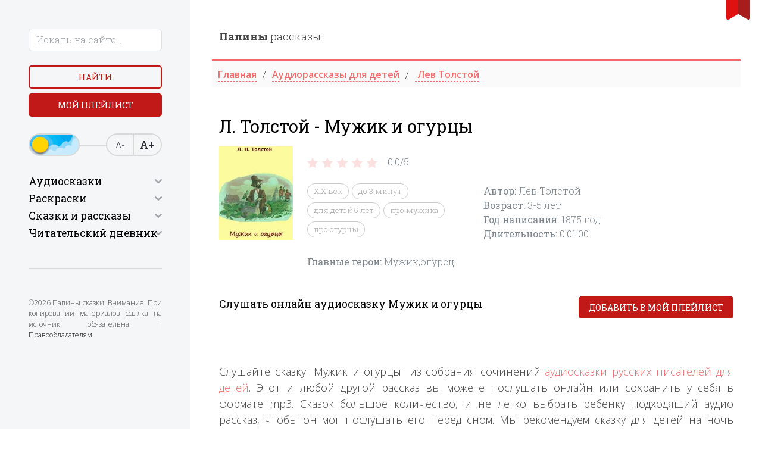

--- FILE ---
content_type: text/html; charset=utf-8
request_url: https://papaskazki.ru/audiozapisi/muzhik-i-ogurtsyi.php
body_size: 8866
content:
<!DOCTYPE html>
<html lang="ru">
<head>

	<title>Лев Толстой | Аудиосказка Мужик и огурцы</title>
	<meta charset="utf-8">
	<meta name="viewport" content="width=device-width, initial-scale=1">
	<meta name="description" content="Слушайте рассказ Мужик и огурцы онлайн в хорошем качестве бесплатно. Рассказ написал в 1875 году , в конце XIX века, русский писатель Лев Толстой.Рассказ подойдет детям старше 3 лет, длительность прослушивания составляет одна минута .">
	<link rel="canonical" href="https://papaskazki.ru/audiozapisi/muzhik-i-ogurtsyi.php">
	<link rel="stylesheet" href="/css/bootstrap.min.css">
	<link rel="stylesheet" href="/slick/slick.css">
	<link rel="preconnect" href="https://fonts.googleapis.com">
	<link rel="preconnect" href="https://fonts.gstatic.com" crossorigin>
	<link href="https://fonts.googleapis.com/css2?family=Roboto+Slab:wght@300;400;600;700;800;900&display=swap" rel="stylesheet">
	<link href="https://fonts.googleapis.com/css2?family=Open+Sans:wght@300;400;600;700;800;900&display=swap" rel="stylesheet">
	<link rel="shortcut icon" href="/img/favicon.ico">
	<link rel="stylesheet" href="/css/APlayer.min.css">
	<link rel="stylesheet" href="/css/style.css">
	<link rel="stylesheet" href="https://cdnjs.cloudflare.com/ajax/libs/font-awesome/4.7.0/css/font-awesome.min.css">
    <script>window.yaContextCb=window.yaContextCb||[]</script><script src="https://yandex.ru/ads/system/context.js" async></script>
</head>
<body>
	<div id="bookmarkButton"></div>
	<div class="container-fluid">
		<div class="row">
						<div class="col-xl-3 p-3 p-lg-5 bg-light-grey aside">
				<div class="close d-block d-xl-none"></div>
				<form action="/poisk.php" method="get" class="search">
					<div class="form-group mb-4 w-75 w-lg-100">
						<input type="text" name="text" class="form-control" placeholder="Искать на сайте...">
						<input type="hidden" name="searchid" value="2319636">
					</div>
					<div class="form-group">
						<div class="row">
							<div class="col mb-2"><button class="button d-block btn-empty w-100">Найти</button></div>
							<div class="col "><a href="/myplaylist.php" class="button d-block btn-fill w-100">Мой плейлист</a></div>
						</div>
					</div>
					<div class="form-group">
						<div class="switch-day-night switch-day"></div>
						<div class="a-font">
							<div id="decreaseFontButton">А-</div>
							<div id="increaseFontButton">А+</div>
						</div>
					</div>
				</form>
				<hr class="my-5">
				<div>
					<h2 class="h4 caret">Аудиосказки</h2>
					<ul class="side-nav mb-5">
						<li><a href="/dlya-samyih-malenkih.php">Для самых маленьких</a></li>
						<li><a href="/russkie-narodnyie.php">Русские народные </a></li>
						<li><a href="/russkie-pisateli.php">Русские писатели</a></li>
						<li><a href="/zarubezhnyie-pisateli.php">Зарубежные писатели</a></li>
						<li><a href="/narodov-mira.php">Народов мира</a></li>
						<li>
							<a href="#" class="caret">По мультфильмам</a>
							<ul>
								<li><a href="/skazkistrashilki.php">Страшилки</a></li>
								<li><a href="/disney-skazki.php">Дисней</a></li>
								<li><a href="/skazki-marvel.php">Супергерои</a></li>
								<li><a href="/skazki-mult.php">Из мультфильмов</a></li>
								<li><a href="/sovetskiye-multfilmy-slushat.php">По советским мультфильмам</a></li>
								<li><a href="/skaz-vozrast.php">По возрасту</a></li>
								<li><a href="/prodol.php">По продолжительности</a></li>
								<li><a href="/god-napisaniya.php">По году написания</a></li>
							</ul>
						</li>
						<li>
							<a href="#" class="caret">Аудиорассказы</a>
							<ul>
								<li><a href="/audiorasskaz.php">Рассказы</a></li>
								<li><a href="/audiobasni.php">Басни</a></li>
								<li><a href="/audiostihi.php">Стихи</a></li>
								<li><a href="/audio-byilinyi.php">Былины</a></li>
								<li><a href="/legendyi-i-mifyi.php">Легенды и мифы</a></li>
							</ul>
						</li>
					</ul>
				</div>
				<div>
					<h2 class="h4 caret">Раскраски</h2>
					<ul class="side-nav mb-5">
						<li><a href="/mult-raskraski.php">Раскраски по мультфильмам </a></li>
						<li><a href="/raskraski-devochek.php">Раскраски для девочек</a></li>
						<li><a href="/raskraski-malchik.php"> Раскраски для мальчиков</a></li>
						<li><a href="/antistress-raskraski.php">Раскраски антистресс</a></li>		
						<li>
							<a href="#" class="caret">Развивающие раскраски</a>
							<ul>
								<li><a href="/raskraski-russkiy-yazyk.php">Русский язык</a></li>
								<li><a href="/raskraski-matematika.php">Математика</a></li>
								<li><a href="/raskraski-angliyskiy-yazik.php">Английский язык</a></li>
								<li><a href="/raskraski-na-logiku.php">Логические</a></li>
								<li><a href="/raskraski-okrushaushi-mir.php">Окружающий мир</a></li>
							</ul>
						</li>
						<li><a href="/ovoshi-i-frukt-raskraski.php">Раскраски овощи и фрукты</a></li>
						<li><a href="/prazdniki-raskraski.php">Раскраски на праздники</a></li>
						<li><a href="/raskraski-chivotnie.php"> Раскраски животных</a></li>
						<li><a href="/priroda-raskraski.php"> Раскраски природа</a></li>
						<li><a href="/interesn-raskraski.php"> Интересные раскраски</a></li>
						<li><a href="/goroda-i-stran-raskraski.php"> Раскраски города и страны</a></li>
						<li><a href="/raskraski-iz-skazok.php">Раскраски из сказок</a></li>
						<li><a href="/raskraski-iz-igr.php"> Раскраски из игры</a></li>
						<li><a href="/raskraski-filmi.php">Раскраски из фильма</a></li>
						<li><a href="/vremena-goda-raskraski.php"> Раскраски времена года</a></li>
						<li><a href="/vzroslie-raskraski.php"> Раскраски для взрослых</a></li>
					</ul>
				</div>
				<div>
					<h2 class="h4 caret">Сказки и рассказы</h2>
					<ul class="side-nav">
						<li><a href="/russkie-skazki.php">Русские сказки</a></li>
						<li><a href="/ukrainskie-skazki.php">Украинские сказки</a></li>
						<li><a href="/belorusskie-skazki.php">Белорусские сказки</a></li>
						<li><a href="/vostochnyie-skazki.php">Восточные сказки</a></li>
						<li><a href="/grimm-online.php">Братья Гримм</a></li>
						<li><a href="/andersen-onlines.php">Андерсен Х.К.</a></li>
						<li><a href="/sharl-perro-online.php">Шарль Перро</a></li>
						<li><a href="/kipling-online.php">Киплинг Д.Р.</a></li>
						<li><a href="/afanasev-online.php">Афанасьев А.Н.</a></li>
						<li><a href="/bazhov-online.php">Бажов П.П.</a></li>
						<li><a href="/zhukovskiy-online.php">Жуковский В.А.</a></li>
						<li><a href="/pushkin-oonline.php">Пушкин А.С.</a></li>
						<li><a href="/saltyikov-schedrin-online.php">Салтыков-Щедрин</a></li>
						<li><a href="/aleksey-tolstoy-oonline.php">Алексей Толстой</a></li>
						<li><a href="/lev-tolstoy-online.php">Лев Толстой</a></li>
											</ul>
									<div>
					<h2 class="h4 caret">Читательский дневник</h2>
					<ul class="side-nav mb-5">
						<li><a href="chitatelski-dnevnik/chit-dnevnik-barto.php ">Агния Барто</a></li>
<li><a href="/chitatelski-dnevnik/chit-dnevnik-grin.php ">Александр Грин</a></li>
<li><a href="/chitatelski-dnevnik/chit-dnevnik-kuprin.php ">Александр Куприн</a></li>
<li><a href="/chitatelski-dnevnik/chit-dnevnik-pushkin.php ">Александр Сергеевич Пушкин</a></li>
<li><a href="/chitatelski-dnevnik/chit-dnevnik-russkie-narodnie-skazki.php ">английская народная сказка</a></li>
<li><a href="/chitatelski-dnevnik/chit-dnevnik-chehov.php ">Антон Павлович Чехов</a></li>
<li><a href="/chitatelski-dnevnik/chit-dnevnik-anuan-zuperi.php ">Антуана де Сент-Экзюпери</a></li>
<li><a href="/chitatelski-dnevnik/chit-dnevnik-szhitkov.php ">Борис Житков</a></li>
<li><a href="/chitatelski-dnevnik/chit-dnevnik-zahoder.php ">Борис Заходер</a></li>
<li><a href="/chitatelski-dnevnik/chit-dnevnik-bilina.php ">Былина</a></li>
<li><a href="/chitatelski-dnevnik/chit-dnevnik-vpasputin.php ">Валентин Распутин</a></li>
<li><a href="/chitatelski-dnevnik/chit-dnevnik-oseev.php ">Валентина Осеева</a></li>
<li><a href="/chitatelski-dnevnik/chit-dnevnik-dragunski.php ">Виктор Драгунский</a></li>
<li><a href="/chitatelski-dnevnik/chit-dnevnik-bianki.php ">Виталий Бианки</a></li>
<li><a href="/chitatelski-dnevnik/chit-dnevnik-vodoevski.php ">Владимир Фёдорович Одоевский</a></li>
<li><a href="/chitatelski-dnevnik/chit-dnevnik-andersen.php ">Ганс Христиан Андерсен</a></li>
<li><a href="/chitatelski-dnevnik/chit-dnevnik-garshin.php ">Гаршин Всеволод</a></li>
<li><a href="/chitatelski-dnevnik/chit-dnevnik-harms.php ">Даниил Хармс</a></li>
<li><a href="/chitatelski-dnevnik/chit-dnevnik-fonvizin.php ">Денис Иванович Фонвизин</a></li>
<li><a href="/chitatelski-dnevnik/chit-dnevnik-msmin-sibirak.php ">Дмитрий Наркисович Мамин-Сибиряк</a></li>
<li><a href="/chitatelski-dnevnik/chit-dnevnik-charushin.php ">Евгений Чарушин</a></li>
<li><a href="/chitatelski-dnevnik/chit-dnevnik-krilov.php ">Иван Крылов</a></li>
<li><a href="/chitatelski-dnevnik/chit-dnevnik-issokolov-mitkov.php ">Иван Сергеевич Соколов-Микитов</a></li>
<li><a href="/chitatelski-dnevnik/chit-dnevnik-turgeniv.php ">Иван Сергеевич Тургенев</a></li>
<li><a href="/chitatelski-dnevnik/chit-dnevnik-kpaustovski.php">Константин Паустовский</a></li>
<li><a href="/chitatelski-dnevnik/chit-dnevnik-chukovski.php ">Корней Чуковский</a></li>
<li><a href="/chitatelski-dnevnik/chit-dnevnik-levtolstoi.php ">Лев Толстой</a></li>
<li><a href="/chitatelski-dnevnik/chit-dnevnik-m-gorki.php">Максим Горький</a></li>
<li><a href="/chitatelski-dnevnik/chit-dnevnik-zoshenko.php">Михаил Зощенко</a></li>
<li><a href="/chitatelski-dnevnik/chit-dnevnik-plyackovsk.php">Михаил Пляцковский</a></li>
<li><a href="/chitatelski-dnevnik/chit-dnevnik-prishvin.php ">Михаил Пришвин</a></li>
<li><a href="/chitatelski-dnevnik/chit-dnevnik-nekrasov.php">Николай Алексеевич Некрасов</a></li>
<li><a href="/chitatelski-dnevnik/chit-dnevnik-nosov.php ">Николай Носов</a></li>
<li><a href="/chitatelski-dnevnik/chit-dnevnik-artuxova.php ">Нина Артюхова</a></li>
<li><a href="/chitatelski-dnevnik/chit-dnevnik-pushkin.php ">Пушкин Александр Сергеевич</a></li>
<li><a href="/chitatelski-dnevnik/chit-dnevnik-russkie-narodnie-skazki.php ">Русская народная сказка</a></li>
<li><a href="/chitatelski-dnevnik/chit-dnevnik-marshak.php ">Самуил Маршак</a></li>
<li><a href="/chitatelski-dnevnik/chit-dnevnik-miholkov.php">Сергей Михалков</a></li>
<li><a href="/chitatelski-dnevnik/chit-dnevnik-uspenskii.php">Эдуард Успенский</a></li>
<li><a href="/chitatelski-dnevnik/chit-dnevnik-yarmalaev.php ">Юрий Ермолаев</a></li>
<li><a href="/chitatelski-dnevnik/chit-dnevnik-yarmolaev.php">Юрий Ярмолаев</a></li>

					</ul>
				</div>
				</div>
				<hr class="my-5">
				<p class="copyrights">©2026 Папины сказки. Внимание! При копировании материалов ссылка на источник обязательна! | <a href="/pravoobladatelyam.php">Правообладателям</a></p>
			</div>

<!-- Yandex.Metrika counter -->
<script type="text/javascript">
    (function(m,e,t,r,i,k,a){
        m[i]=m[i]||function(){(m[i].a=m[i].a||[]).push(arguments)};
        m[i].l=1*new Date();
        for (var j = 0; j < document.scripts.length; j++) {if (document.scripts[j].src === r) { return; }}
        k=e.createElement(t),a=e.getElementsByTagName(t)[0],k.async=1,k.src=r,a.parentNode.insertBefore(k,a)
    })(window, document,'script','https://mc.yandex.ru/metrika/tag.js', 'ym');

    ym(48427190, 'init', {webvisor:true, clickmap:true, accurateTrackBounce:true, trackLinks:true});
</script>
<noscript><div><img src="https://mc.yandex.ru/watch/48427190" style="position:absolute; left:-9999px;" alt="" /></div></noscript>
<!-- /Yandex.Metrika counter -->


			<div class="col-xl-9 p-3 p-lg-5">
				<div class="burger d-block d-xl-none"></div>
				<div class="row bottom-line pb-4">
					<div class="col-xl-6">
						<a href="/" class="logo"><strong>Папины</strong> рассказы</a>
					</div>
				</div>
				<div class="row mb-5">
					<ul itemscope itemtype="https://schema.org/BreadcrumbList" class="breadcrumb">					
<li itemprop="itemListElement" itemscope itemtype="https://schema.org/ListItem "><a itemprop="item" href="../index.php "><span itemprop="name">Главная</a><meta itemprop="position" content="1" /></li><li itemprop="itemListElement" itemscope itemtype="https://schema.org/ListItem "><a itemprop="item" href="../audiorasskaz.php "><span itemprop="name">Аудиорассказы для детей</a><meta itemprop="position" content="2" /></li><li itemprop="itemListElement" itemscope itemtype="https://schema.org/ListItem "><a itemprop="item" href="../Lev-Tolstoy.php "><span itemprop="name"> Лев Толстой</a><meta itemprop="position" content="3" /></li>
				</ul>				
				</div>		
				<div class="row">
					<div class="col-xl-12 mb-2 order-2 order-lg-1">
						<h1>Л. Толстой - Мужик и огурцы</h1>
					</div>
					<div class="col-lg-2 order-1 order-lg-2">
						<span itemscope itemtype="https://schema.org/ImageObject" class="w-100">
							<img src="/images/min/7667.webp" alt="Л. Толстой - Мужик и огурцы" itemprop="contentUrl" class="w-100">
						</span>
					</div>
					<div class="col-lg-4 order-3 d-none d-lg-block">
						
		<div id="rating">
			<div class="stars" data-stars="4">
				<div class="jqEmoji-container">
	
					<span class="jqEmoji" data-mark="1">
						<img src="/images/star.png">
					</span>
		
					<span class="jqEmoji" data-mark="2">
						<img src="/images/star.png">
					</span>
		
					<span class="jqEmoji" data-mark="3">
						<img src="/images/star.png">
					</span>
		
					<span class="jqEmoji" data-mark="4">
						<img src="/images/star.png">
					</span>
		
					<span class="jqEmoji" data-mark="5">
						<img src="/images/star.png">
					</span>
		
				</div>
			</div>
			<div class="counter">
				<span>0.0/</span><span>5</span>
			</div>
		</div>
						<br>
						<ul class="tags">

                         <li><a href="../XIX-vek.php">XIX век</a></li><li><a href="../skazki-do-3-minut.php">до 3 минут</a></li><li><a href="../dlya-detey-5-let.php">для детей 5 лет</a></li><li><a href="pro-muzhika.php">про мужика</a></li><li><a href="pro-ogurtsy.php">про огурцы</a></li>
						</ul>
						
						<br>
						<div itemscope itemtype="https://schema.org/AudioObject">
							<span itemprop="description"><strong>Главные герои: </strong>Мужик,огурец.</span>
						</div>
					</div>
					<div class="col-lg-6 order-4 d-none d-lg-block">
						<div itemscope itemtype="https://schema.org/AudioObject" class="pt-0 pb-4 pb-lg-0 pt-lg-5 mt-lg-3">
						
						
						<span><strong>Автор: </strong><span itemprop="author">Лев Толстой</span></span><br><span><strong>Возраст: </strong> <span itemprop="typicalAgeRange">3-5</span> лет</span><br><span><strong>Год написания: </strong> <time itemprop="datePublished" datetime="1875">1875 год </time></span><br><span><strong>Длительность: </strong> <time itemprop="duration" datetime="PT0H1M0S">0:01:00</time></span>  
							
							
							
							<span itemprop="description"> &nbsp </span>
							<br>
						</div>
						
						
						
						
					</div>
				<!--noindex-->	<div class="col-lg-8 mb-3 d-block d-lg-none order-4">
						<div class="p-3 border rounded-3 mb-3">
							<div itemscope itemtype="https://schema.org/AudioObject" class="pt-0 pb-4 pb-lg-0 pt-lg-5 mt-lg-3">
								<span><strong>Автор: </strong><span itemprop="author">Лев Толстой</span></span>
								<br>
								<span><strong>Год написания: </strong>  <time itemprop="datePublished" datetime="1875">1875 год </time></span>
								<br>
								
							</div>
							<hr class="opacity-50">
							<div class="d-flex align-items-center gap-4">
								<div class="d-flex align-items-center text-danger gap-2">
									<svg xmlns="http://www.w3.org/2000/svg" viewBox="0 0 16 16" width="16" height="16"><path fill="currentColor" d="M8,16C3.58,16,0,12.42,0,8,0,3.58,3.58,0,8,0c4.42,0,8,3.58,8,8,0,4.42-3.58,8-8,8Zm0-13.2c-.52,0-.94,.42-.94,.95v4.26c0,.25,.1,.49,.28,.67l3.01,3.01c.18,.18,.42,.28,.67,.28,.25,0,.49-.1,.67-.28,.18-.18,.28-.42,.28-.67,0-.25-.1-.49-.28-.67l-2.73-2.73V3.74c0-.52-.42-.94-.95-.95Z"></path></svg>
									1 минута
								</div>
								<div class="d-flex align-items-center text-primary gap-2">
									<svg xmlns="http://www.w3.org/2000/svg" viewBox="0 0 16 16" width="16" height="16"><path fill="currentColor" d="M8,16C3.58,16,0,12.42,0,8,0,3.58,3.58,0,8,0c4.42,0,8,3.58,8,8,0,4.42-3.58,8-8,8ZM4.89,6.9c-.21,0-.42,.08-.57,.23-.15,.15-.23,.35-.23,.56,0,.21,.08,.42,.23,.57l2.26,2.26c.15,.15,.35,.23,.57,.23s.42-.08,.57-.23l3.96-3.96c.15-.15,.23-.35,.23-.56,0-.21-.08-.42-.23-.56-.15-.15-.35-.24-.57-.24s-.42,.08-.57,.24l-3.39,3.39-1.7-1.7c-.15-.15-.35-.23-.56-.23Z"></path></svg>
									0 +
								</div>
							</div>
						</div><!--/noindex-->
						<a href="../chitat-skazki/Muzhik-i-ogurtsyi-onlayn.php" class="fw-bold text-danger">Текстовая версия &xrarr;</a>
					</div>
				
				</div>
				<div class="row">
					<div class="col-12 order-3 text-center d-block d-lg-none">
						
		<div id="rating">
			<div class="stars" data-stars="4">
				<div class="jqEmoji-container">
	
					<span class="jqEmoji" data-mark="1">
						<img src="/images/star.png">
					</span>
		
					<span class="jqEmoji" data-mark="2">
						<img src="/images/star.png">
					</span>
		
					<span class="jqEmoji" data-mark="3">
						<img src="/images/star.png">
					</span>
		
					<span class="jqEmoji" data-mark="4">
						<img src="/images/star.png">
					</span>
		
					<span class="jqEmoji" data-mark="5">
						<img src="/images/star.png">
					</span>
		
				</div>
			</div>
			<div class="counter">
				<span>0.0/</span><span>5</span>
			</div>
		</div>
						</div>
					<div class="col-12 order-3 d-block d-lg-none">
						<ul class="tags-2">
							<li><a href="<br />
<b>Warning</b>:  file(/podkluch/skazsluch.txt): failed to open stream: Нет такого файла или каталога in <b>/home/users/v/visiting-sema/domains/papaskazki.ru/audiozapisi/muzhik-i-ogurtsyi.php</b> on line <b>108</b><br />
" class="fw-bold text-danger">Слушать случайную сказку</a><span class="fw-bold text-danger">&#10148;</span></li>
					<!--noindex-->

                      <li><a href="../XIX-vek.php" class="fw-bold text-danger">XIX век</a><span class="fw-bold text-danger" class="fw-bold text-danger">&#10148;</span></li><li><a href="../skazki-do-3-minut.php" class="fw-bold text-danger">до 3 минут</a><span class="fw-bold text-danger" class="fw-bold text-danger">&#10148;</span></li><li><a href="../dlya-detey-5-let.php" class="fw-bold text-danger">для детей 5 лет</a><span class="fw-bold text-danger" class="fw-bold text-danger">&#10148;</span></li><li><a href="pro-muzhika.php" class="fw-bold text-danger">про мужика</a><span class="fw-bold text-danger" class="fw-bold text-danger">&#10148;</span></li><li><a href="pro-ogurtsy.php" class="fw-bold text-danger">про огурцы</a><span class="fw-bold text-danger" class="fw-bold text-danger">&#10148;</span></li>

						</ul>
						<div class="pt-4" itemscope itemtype="https://schema.org/AudioObject">
							<span itemprop="description"><strong>Главные герои: </strong>Мужик,огурец.</span>
						</div><!--/noindex-->
						
					</div>
					<div class="col-xl-7 mt-5 order-3 order-xl-1 d-none d-lg-block">
						<h2 class="h6">Слушать онлайн аудиосказку Мужик и огурцы</h2>
					</div>
					<div class="col-xl-5 text-end pt-1 mt-2 mt-lg-5 order-1 order-xl-2">
						<a href="#" class="button d-block d-md-inline btn-fill w-100 add-to-playlist">Добавить в мой плейлист</a>
					</div> <!-- Yandex.RTB R-A-447413-19 -->
<div id="yandex_rtb_R-A-447413-19"></div>
<script>
window.yaContextCb.push(() => {
    Ya.Context.AdvManager.render({
        "blockId": "R-A-447413-19",
        "renderTo": "yandex_rtb_R-A-447413-19"
    })
})
</script>  
					<div class="col-xl-12 mt-4 order-2 order-xl-3">
						<div id="player4" class="aplayer"></div>
					</div>
				</div>
				<div class="my-5"></div>
				
		        <p> Слушайте сказку "Мужик и огурцы" из собрания сочинений <a href="../russkie-pisateli.php">аудиосказки русских писателей для детей</a>. Этот и любой другой рассказ вы можете послушать онлайн или сохранить у себя в формате mp3. Сказок большое количество, и не легко выбрать ребенку подходящий аудио рассказ, чтобы он мог послушать его перед сном. Мы рекомендуем сказку для детей на ночь «Мужик и огурцы». Эту детскую сказку будет удобно слушать онлайн на планшете или мобильном телефоне, так как сайт специально делался для того чтобы папы и мамы могли дать послушать лучшие аудиосказки детям совершенно бесплатно, тем более такого автора как <a href="../Lev-Tolstoy.php">Лев Толстой</a>.</p>
				<div class="my-5"></div>
		        <h4 class="underline h4 mb-5">Читают сейчас</h4>
				<div class="row thumb-slider">
					
<div class="col-xl-2"><a href="/chitat-skazki/Verblyud-onlayn.php" class="thumb-item"><img src="/images/min/chitat-skazki/24.webp" alt="Верблюд"><span>Верблюд</span></a></div>
<div class="col-xl-2"><a href="/chitat-skazki/ilia-muromets-ezdil-s-dobryniyu -bilina.php" class="thumb-item"><img src="/images/min/chitat-skazki/444.webp" alt="Илья Муромец ездил с Добрынию"><span>Илья Муромец ездил с Добрынию</span></a></div>
<div class="col-xl-2"><a href="/chitat-skazki/Pchela-i-Muhi-onlayn.php" class="thumb-item"><img src="/images/min/chitat-skazki/625.webp" alt="Пчела и Мухи"><span>Пчела и Мухи</span></a></div>
<div class="col-xl-2"><a href="/chitat-skazki/Nagovornaya-voditsa-onlayn.php" class="thumb-item"><img src="/images/min/chitat-skazki/1278.webp" alt="Наговорная водица"><span>Наговорная водица</span></a></div>
<div class="col-xl-2"><a href="/chitat-skazki/Spyaschaya-krasavitsa-chitat.php" class="thumb-item"><img src="/images/min/chitat-skazki/190.webp" alt="Спящая красавица"><span>Спящая красавица</span></a></div>
<div class="col-xl-2"><a href="/chitat-skazki/Kak-staruha-nashla-lapot-chitat.php" class="thumb-item"><img src="/images/min/chitat-skazki/49.webp" alt="Как старуха нашла лапоть"><span>Как старуха нашла лапоть</span></a></div>
<div class="col-xl-2"><a href="/chitat-skazki/Kolobok-onlayn.php" class="thumb-item"><img src="/images/min/chitat-skazki/961.webp" alt="Колобок - Русская народная сказка"><span>Колобок - Русская народная сказка</span></a></div>
<div class="col-xl-2"><a href="/chitat-skazki/Proklyataya-desyatina-onlayn.php" class="thumb-item"><img src="/images/min/chitat-skazki/70.webp" alt="Проклятая десятина"><span>Проклятая десятина</span></a></div>
<div class="col-xl-2"><a href="/chitat-skazki/Soldatskaya-shinel-onlayn.php" class="thumb-item"><img src="/images/min/chitat-skazki/1354.webp" alt="Солдатская шинель"><span>Солдатская шинель</span></a></div>
<div class="col-xl-2"><a href="/chitat-skazki/Dorogoy-obed-onlayn.php" class="thumb-item"><img src="/images/min/chitat-skazki/1206.webp" alt="Дорогой обед"><span>Дорогой обед</span></a></div>
 
				</div>
				<div class="my-5"></div>
				<h4 class="underline h4 mb-5">Слушают сейчас</h4>
				<div class="row thumb-slider">

<div class="col-xl-2"><a href="/audiozapisi/korolevich-i-ego-dyadka-1.php" class="thumb-item"><img src="/images/min/1114.webp" alt="Королевич и его дядька"><span>Королевич и его дядька</span></a></div>
<div class="col-xl-2"><a href="/audiozapisi/martyishkin-dom.php" class="thumb-item"><img src="/images/min/2053.webp" alt="Мартышкин дом"><span>Мартышкин дом</span></a></div>
<div class="col-xl-2"><a href="/audiozapisi/ledi-bag-i-super-kot-skazka-pikselyator.php" class="thumb-item"><img src="/images/min/8758.webp" alt="Сказка Пикселятор"><span>Сказка Пикселятор</span></a></div>
<div class="col-xl-2"><a href="/audiozapisi/Shchenyachiy-patrul-Shchenki-vodolazy.php" class="thumb-item"><img src="/images/min/8454.webp" alt="Щенки - водолазы"><span>Щенки - водолазы</span></a></div>
<div class="col-xl-2"><a href="/audiozapisi/kakaya-byivaet-rosa-na-trave.php" class="thumb-item"><img src="/images/min/7654.webp" alt="Какая бывает роса на траве"><span>Какая бывает роса на траве</span></a></div>
<div class="col-xl-2"><a href="/audiozapisi/Istoriya-Igrushek-Novyy-povorot.php" class="thumb-item"><img src="/images/min/skaz-nov-28.webp" alt="Новый поворот"><span>Новый поворот</span></a></div>
<div class="col-xl-2"><a href="/audiozapisi/vedma.php" class="thumb-item"><img src="/images/min/4154.webp" alt="Ведьма "><span>Ведьма </span></a></div>
<div class="col-xl-2"><a href="/audiozapisi/pamyatnik.php" class="thumb-item"><img src="/images/min/7186.webp" alt="Памятник"><span>Памятник</span></a></div>
 
				</div>
				
				
				
				
				</div> <!-- Yandex.RTB R-A-447413-20 -->
<!-- <div id="yandex_rtb_R-A-447413-20"></div>
<script>
window.yaContextCb.push(() => {
    Ya.Context.AdvManager.render({
        "blockId": "R-A-447413-20",
        "renderTo": "yandex_rtb_R-A-447413-20"
    })
})
</script> -->  
				
			</div>
		</div>
	</div>

	<!-- Всплывающее окно для мобильных устройств -->
<!--<div id="mobile-popup-overlay" class="mobile-popup-overlay"></div>
<div id="mobile-popup" class="mobile-popup">
  <button class="popup-close-btn" id="popup-close-btn">×</button>
  <div class="popup-content-vertical">
    <div class="popup-image-vertical">
      <img src="../1-1.webp" alt="Приложение Несказки">
    </div>
    <div class="popup-text-vertical">
     Скачайте наше приложение «Несказки»! Увлекательные сказки и полезные привычки для вашего ребёнка в одном приложении!
    </div>
    <div class="popup-button-vertical">
      <button class="install-app-btn">Установить </button>
    </div>
  </div>
</div>
<script>
  document.addEventListener('DOMContentLoaded', function() {
    const overlay = document.getElementById('mobile-popup-overlay');
    const mobilePopup = document.getElementById('mobile-popup');
    const closeBtn = document.getElementById('popup-close-btn');
    
    // Проверяем, является ли устройство мобильным
    function isMobileDevice() {
      return (typeof window.orientation !== "undefined") || (navigator.userAgent.indexOf('IEMobile') !== -1);
    }
    
    // Показываем попап только на мобильных устройствах
    if (isMobileDevice()) {
      // Ждем 2 секунды перед показом попапа
      setTimeout(function() {
        overlay.style.display = 'block';
        mobilePopup.style.display = 'flex';
        
        // Блокируем прокрутку фона
        document.body.style.overflow = 'hidden';
      }, 8000);
    }
    
    // Закрытие попапа по кнопке
    closeBtn.addEventListener('click', function() {
      closePopup();
    });
    
    // Закрытие попапа по клику на overlay
    overlay.addEventListener('click', function() {
      closePopup();
    });
    
    // Функция закрытия попапа
    function closePopup() {
      mobilePopup.style.animation = 'slideUp 0.4s ease-out reverse';
      
      setTimeout(function() {
        overlay.style.display = 'none';
        mobilePopup.style.display = 'none';
        // Разблокируем прокрутку фона
        document.body.style.overflow = '';
      }, 350);
    }
    
    // Предотвращаем закрытие при клике на само всплывающее окно
    mobilePopup.addEventListener('click', function(e) {
      e.stopPropagation();
    });
    
    // Обработчик для кнопки "Установить"
    document.querySelector('.install-app-btn').addEventListener('click', function() {
        window.location.href = 'https://www.rustore.ru/catalog/app/ru.edkids';
      closePopup();
    });
    
    // Закрытие по клавише ESC
    document.addEventListener('keydown', function(e) {
      if (e.key === 'Escape') {
        closePopup();
      }
    });
  });
</script> -->


<!-- Yandex.RTB R-A-447413-21 -->
<script>
window.yaContextCb.push(() => {
    Ya.Context.AdvManager.render({
        "blockId": "R-A-447413-21",
        "type": "fullscreen",
        "platform": "touch"
    })
})
</script>

<!-- Yandex.RTB R-A-447413-22 -->
<script>
window.yaContextCb.push(() => {
    Ya.Context.AdvManager.render({
        "blockId": "R-A-447413-22",
        "type": "floorAd",
        "platform": "touch"
    })
})
</script>  <script src="/js/jquery.min.js"></script>
	<script src="/slick/slick.min.js"></script>
	<script src="/js/script.js?2"></script>
	<script src="/dist/APlayer.min.js"></script>
		<script>
		var ap4 = new APlayer({
			element: document.getElementById('player4'),
			narrow: false,
			autoplay: false,
			showlrc: false,
			mutex: true,
			theme: '#ad7a86',
			music: [
				
 { title: 'Л. Толстой - Мужик и огурцы',author: ' ', url: '../audio/1076.mp3', pic: '../images/malchik.png' }, ] }); 

		
		ap4.init();

		$(document).on('click', '.add-to-playlist', function() {
			$.ajax({
				type: 'POST',
				url: '/include/myplaylist.php',
				data: 'title='+ap4.music.title+'&url='+ap4.music.url+'&pic='+ap4.music.pic,
				dataType: 'json',
				success: function (data) {
					if (data == 'ok') {
						alert('Добавлено в плейлист');
					}
				},
				error: function(xhr, thrownError) {
					console.log(xhr.responseText);
					console.log(thrownError);
				}
			});
			return false;
		});

	</script>

</body>
</html>

--- FILE ---
content_type: text/css
request_url: https://papaskazki.ru/css/APlayer.min.css
body_size: 1702
content:
@font-face{font-family:aplayer-fontello;src:url(font/aplayer-fontello.eot?72550380);src:url(font/aplayer-fontello.eot?72550380#iefix) format("embedded-opentype"),url(font/aplayer-fontello.woff?72550380) format("woff"),url(font/aplayer-fontello.ttf?72550380) format("truetype"),url(font/aplayer-fontello.svg?72550380#fontello) format("svg");font-weight:400;font-style:normal}.aplayer-narrow{width:66px}.aplayer-narrow .aplayer-info{display:none}.aplayer-withlrc.aplayer-narrow{width:106px}.aplayer-withlrc.aplayer .aplayer-pic{height:106px;width:106px}.aplayer-withlrc.aplayer .aplayer-info{margin-left:106px;height:106px}.aplayer-withlrc.aplayer .aplayer-lrc{display:block}.aplayer{font-family:Arial,Helvetica,sans-serif;margin:5px;box-shadow:0 2px 2px 0 rgba(0,0,0,.14),0 3px 1px -2px rgba(0,0,0,.2),0 1px 5px 0 rgba(0,0,0,.12);border-radius:2px;overflow:hidden;-webkit-user-select:none;-moz-user-select:none;-ms-user-select:none;user-select:none;line-height:initial}.aplayer *{box-sizing:content-box}.aplayer [class*=" aplayer-icon-"]:before,.aplayer [class^=aplayer-icon-]:before{font-family:aplayer-fontello;font-style:normal;font-weight:400;display:inline-block;text-decoration:inherit;width:1em;text-align:center;font-variant:normal;text-transform:none;line-height:1em}.aplayer .aplayer-icon-play:before{content:'\e806'}.aplayer .aplayer-icon-pause:before{content:'\e807'}.aplayer .aplayer-icon-to-start:before{content:'\e808'}.aplayer .aplayer-icon-to-end:before{content:'\e809'}.aplayer .aplayer-icon-loop:before{content:'\e803'}.aplayer .aplayer-icon-menu:before{content:'\e80b'}.aplayer .aplayer-icon-volume-off:before{content:'\e800'}.aplayer .aplayer-icon-volume-down:before{content:'\e801'}.aplayer .aplayer-icon-volume-up:before{content:'\e802'}.aplayer .aplayer-lrc-content{display:none}.aplayer .aplayer-pic{position:relative;float:left;height:66px;width:66px;background-image:url(default.jpg);background-size:100%;-webkit-transition:all .3s ease;transition:all .3s ease}.aplayer .aplayer-pic .aplayer-button{position:absolute;color:#fff;border-radius:50%;opacity:.8;cursor:pointer;text-shadow:0 1px 1px rgba(0,0,0,.2);box-shadow:0 1px 1px rgba(0,0,0,.2);background:rgba(0,0,0,.2);-webkit-transition:all .1s ease;transition:all .1s ease}.aplayer .aplayer-pic .aplayer-button:hover{opacity:1}.aplayer .aplayer-pic .aplayer-hide{display:none}.aplayer .aplayer-pic .aplayer-play{width:26px;height:26px;border:2px solid #fff;bottom:50%;right:50%;margin:0 -15px -15px 0}.aplayer .aplayer-pic .aplayer-play .aplayer-icon-play{position:absolute;top:2px;left:4px;font-size:20px;line-height:23px}.aplayer .aplayer-pic .aplayer-pause{width:16px;height:16px;border:2px solid #fff;bottom:4px;right:4px}.aplayer .aplayer-pic .aplayer-pause .aplayer-icon-pause{position:absolute;top:1px;left:2px;font-size:12px;line-height:14px}.aplayer .aplayer-info{margin-left:66px;padding:14px 7px 0 10px;height:66px;box-sizing:border-box}.aplayer .aplayer-info .aplayer-music{overflow:hidden;white-space:nowrap;text-overflow:ellipsis;margin-bottom:17px}.aplayer .aplayer-info .aplayer-music .aplayer-title{font-size:14px}.aplayer .aplayer-info .aplayer-music .aplayer-author{font-size:12px;color:#666}.aplayer .aplayer-info .aplayer-controller{position:relative}.aplayer .aplayer-info .aplayer-controller .aplayer-bar-wrap{margin:0 140px 0 5px}.aplayer .aplayer-info .aplayer-controller .aplayer-bar-wrap .aplayer-bar{position:relative;height:2px;width:100%;background:#cdcdcd;cursor:pointer!important}.aplayer .aplayer-info .aplayer-controller .aplayer-bar-wrap .aplayer-bar .aplayer-loaded{position:absolute;left:0;top:0;bottom:0;background:#aaa;height:2px;-webkit-transition:all .5s ease;transition:all .5s ease}.aplayer .aplayer-info .aplayer-controller .aplayer-bar-wrap .aplayer-bar .aplayer-played{position:absolute;left:0;top:0;bottom:0;height:2px}.aplayer .aplayer-info .aplayer-controller .aplayer-bar-wrap .aplayer-bar .aplayer-played .aplayer-thumb{position:absolute;top:0;right:5px;margin-top:-4px;margin-right:-10px;height:8px;width:8px;border-radius:50%;background:#fff;cursor:pointer!important}.aplayer .aplayer-info .aplayer-controller .aplayer-time{position:absolute;right:0;bottom:-5px;height:17px;color:#999;font-size:11px}.aplayer .aplayer-info .aplayer-controller .aplayer-time i{color:#666;font-size:15px;cursor:pointer;-webkit-transition:all .2s ease;transition:all .2s ease}.aplayer .aplayer-info .aplayer-controller .aplayer-time i.aplayer-icon-loop{margin-right:4px}.aplayer .aplayer-info .aplayer-controller .aplayer-time i.aplayer-noloop{color:#ddd}.aplayer .aplayer-info .aplayer-controller .aplayer-time i.aplayer-noloop:hover{color:#bbb}.aplayer .aplayer-info .aplayer-controller .aplayer-time i:hover{color:#000}.aplayer .aplayer-info .aplayer-controller .aplayer-time.aplayer-time-narrow .aplayer-icon-loop,.aplayer .aplayer-info .aplayer-controller .aplayer-time.aplayer-time-narrow .aplayer-icon-menu{display:none}.aplayer .aplayer-info .aplayer-controller .aplayer-volume-wrap{position:relative;display:inline-block;margin-left:3px;cursor:pointer!important}.aplayer .aplayer-info .aplayer-controller .aplayer-volume-wrap:hover .aplayer-volume-bar-wrap{display:block}.aplayer .aplayer-info .aplayer-controller .aplayer-volume-wrap .aplayer-volume-bar-wrap{display:none;position:absolute;bottom:17px;right:-5px;width:25px;height:40px;z-index:2}.aplayer .aplayer-info .aplayer-controller .aplayer-volume-wrap .aplayer-volume-bar-wrap .aplayer-volume-bar{position:absolute;bottom:0;right:10px;width:5px;height:35px;background:#aaa}.aplayer .aplayer-info .aplayer-controller .aplayer-volume-wrap .aplayer-volume-bar-wrap .aplayer-volume-bar .aplayer-volume{position:absolute;bottom:0;right:0;width:5px;-webkit-transition:all .1s ease;transition:all .1s ease}.aplayer .aplayer-lrc{display:none;position:relative;height:40px;background:#fff;text-align:center;overflow:hidden;margin:-10px 0 10px}.aplayer .aplayer-lrc:before{top:0;height:10%;background:-webkit-linear-gradient(top,#fff,hsla(0,0%,100%,0));background:-webkit-gradient(linear,left top,left bottom,from(#fff),to(hsla(0,0%,100%,0)));background:linear-gradient(180deg,#fff 0,hsla(0,0%,100%,0));filter:progid:DXImageTransform.Microsoft.gradient(startColorstr='#ffffff',endColorstr='#00ffffff',GradientType=0)}.aplayer .aplayer-lrc:after,.aplayer .aplayer-lrc:before{position:absolute;z-index:1;display:block;overflow:hidden;width:100%;content:' '}.aplayer .aplayer-lrc:after{bottom:0;height:33%;background:-webkit-linear-gradient(bottom,#fff,hsla(0,0%,100%,0));background:-webkit-gradient(linear,left bottom,left top,from(#fff),to(hsla(0,0%,100%,0)));background:linear-gradient(0deg,#fff 0,hsla(0,0%,100%,0));filter:progid:DXImageTransform.Microsoft.gradient(startColorstr='#00ffffff',endColorstr='#ffffff',GradientType=0)}.aplayer .aplayer-lrc p{font-size:12px;color:#666;line-height:20px!important;height:20px!important;padding:0!important;margin:0!important;-webkit-transition:all .5s ease-out;transition:all .5s ease-out;opacity:.4;overflow:hidden}.aplayer .aplayer-lrc p.aplayer-lrc-current{opacity:1}.aplayer .aplayer-lrc .aplayer-lrc-contents{width:100%;-webkit-transition:all .5s ease-out;transition:all .5s ease-out}.aplayer .aplayer-list{max-height:300px;overflow:auto;-webkit-transition:all .5s ease;transition:all .5s ease}.aplayer .aplayer-list.aplayer-list-hide{max-height:0}.aplayer .aplayer-list ol{list-style-type:none;margin:0;padding:0}.aplayer .aplayer-list ol li{position:relative;height:32px;line-height:32px;padding:0 15px;font-size:12px;border-top:1px solid #e9e9e9;cursor:pointer;-webkit-transition:all .2s ease;transition:all .2s ease}.aplayer .aplayer-list ol li:hover{background:#efefef}.aplayer .aplayer-list ol li.aplayer-list-light{background:#e9e9e9}.aplayer .aplayer-list ol li.aplayer-list-light .aplayer-list-cur{display:inline-block}.aplayer .aplayer-list ol li .aplayer-list-cur{display:none;width:3px;height:22px;position:absolute;left:0;top:5px;cursor:pointer}.aplayer .aplayer-list ol li .aplayer-list-index{color:#666;margin-right:12px;cursor:pointer}.aplayer .aplayer-list ol li .aplayer-list-author{color:#666;float:right;cursor:pointer}